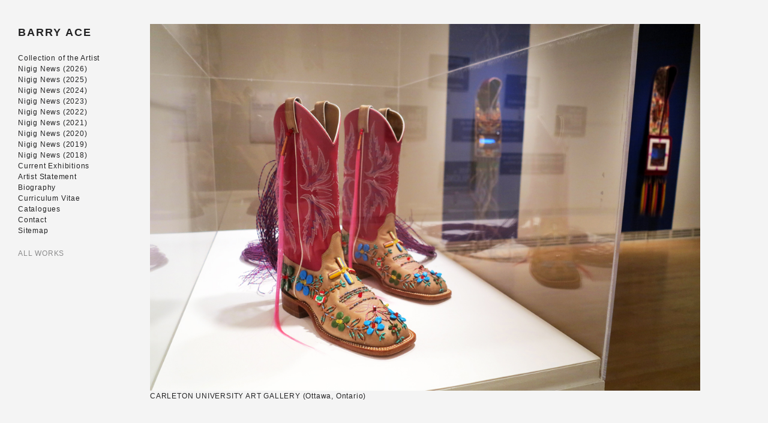

--- FILE ---
content_type: text/html; charset=UTF-8
request_url: http://www.barryacearts.com/tag/transphobia/
body_size: 40762
content:
<!DOCTYPE html>
<!--[if IE 7]>
<html class="ie ie7" lang="en-US">
<![endif]-->
<!--[if IE 8]>
<html class="ie ie8" lang="en-US">
<![endif]-->
<!--[if !(IE 7) | !(IE 8) ]><!-->
<html lang="en-US">
<!--<![endif]-->
<head>
	<meta charset="UTF-8">
	<meta name="viewport" content="width=device-width">
	<title>transphobia • BARRY ACE</title>
	<link rel="profile" href="http://gmpg.org/xfn/11">
	<link rel="pingback" href="http://www.barryacearts.com/xmlrpc.php">
	<link rel="shortcut icon" href="http://www.barryacearts.com/wp-content/themes/expositio_child/favicon.png" />
	<!--[if lt IE 9]>
	<script src="http://www.barryacearts.com/wp-content/themes/expositio/js/html5.js"></script>
	<![endif]-->
	<meta name='robots' content='max-image-preview:large' />

            <script data-no-defer="1" data-ezscrex="false" data-cfasync="false" data-pagespeed-no-defer data-cookieconsent="ignore">
                var ctPublicFunctions = {"_ajax_nonce":"9df2e59ce5","_rest_nonce":"cf5d659b62","_ajax_url":"\/wp-admin\/admin-ajax.php","_rest_url":"http:\/\/www.barryacearts.com\/wp-json\/","data__cookies_type":"none","data__ajax_type":"rest","data__bot_detector_enabled":"1","data__frontend_data_log_enabled":1,"cookiePrefix":"","wprocket_detected":false,"host_url":"www.barryacearts.com","text__ee_click_to_select":"Click to select the whole data","text__ee_original_email":"The complete one is","text__ee_got_it":"Got it","text__ee_blocked":"Blocked","text__ee_cannot_connect":"Cannot connect","text__ee_cannot_decode":"Can not decode email. Unknown reason","text__ee_email_decoder":"CleanTalk email decoder","text__ee_wait_for_decoding":"The magic is on the way!","text__ee_decoding_process":"Please wait a few seconds while we decode the contact data."}
            </script>
        
            <script data-no-defer="1" data-ezscrex="false" data-cfasync="false" data-pagespeed-no-defer data-cookieconsent="ignore">
                var ctPublic = {"_ajax_nonce":"9df2e59ce5","settings__forms__check_internal":"0","settings__forms__check_external":"0","settings__forms__force_protection":0,"settings__forms__search_test":"1","settings__forms__wc_add_to_cart":"0","settings__data__bot_detector_enabled":"1","settings__sfw__anti_crawler":"1","blog_home":"http:\/\/www.barryacearts.com\/","pixel__setting":"3","pixel__enabled":false,"pixel__url":null,"data__email_check_before_post":"1","data__email_check_exist_post":"0","data__cookies_type":"none","data__key_is_ok":true,"data__visible_fields_required":true,"wl_brandname":"Anti-Spam by CleanTalk","wl_brandname_short":"CleanTalk","ct_checkjs_key":"7193552eb06e00be60cc4902f9a1422e52afa0362b977a6ac3b32ad069de4b20","emailEncoderPassKey":"c034d0f7640cd605bc9e31d2c79aa284","bot_detector_forms_excluded":"W10=","advancedCacheExists":false,"varnishCacheExists":false,"wc_ajax_add_to_cart":false}
            </script>
        <link rel='dns-prefetch' href='//fd.cleantalk.org' />
<link rel='dns-prefetch' href='//fonts.googleapis.com' />
<link rel="alternate" type="application/rss+xml" title="BARRY ACE &raquo; Feed" href="http://www.barryacearts.com/feed/" />
<link rel="alternate" type="application/rss+xml" title="BARRY ACE &raquo; Comments Feed" href="http://www.barryacearts.com/comments/feed/" />
<link rel="alternate" type="application/rss+xml" title="BARRY ACE &raquo; transphobia Tag Feed" href="http://www.barryacearts.com/tag/transphobia/feed/" />
<style id='wp-img-auto-sizes-contain-inline-css' type='text/css'>
img:is([sizes=auto i],[sizes^="auto," i]){contain-intrinsic-size:3000px 1500px}
/*# sourceURL=wp-img-auto-sizes-contain-inline-css */
</style>
<style id='wp-emoji-styles-inline-css' type='text/css'>

	img.wp-smiley, img.emoji {
		display: inline !important;
		border: none !important;
		box-shadow: none !important;
		height: 1em !important;
		width: 1em !important;
		margin: 0 0.07em !important;
		vertical-align: -0.1em !important;
		background: none !important;
		padding: 0 !important;
	}
/*# sourceURL=wp-emoji-styles-inline-css */
</style>
<style id='wp-block-library-inline-css' type='text/css'>
:root{--wp-block-synced-color:#7a00df;--wp-block-synced-color--rgb:122,0,223;--wp-bound-block-color:var(--wp-block-synced-color);--wp-editor-canvas-background:#ddd;--wp-admin-theme-color:#007cba;--wp-admin-theme-color--rgb:0,124,186;--wp-admin-theme-color-darker-10:#006ba1;--wp-admin-theme-color-darker-10--rgb:0,107,160.5;--wp-admin-theme-color-darker-20:#005a87;--wp-admin-theme-color-darker-20--rgb:0,90,135;--wp-admin-border-width-focus:2px}@media (min-resolution:192dpi){:root{--wp-admin-border-width-focus:1.5px}}.wp-element-button{cursor:pointer}:root .has-very-light-gray-background-color{background-color:#eee}:root .has-very-dark-gray-background-color{background-color:#313131}:root .has-very-light-gray-color{color:#eee}:root .has-very-dark-gray-color{color:#313131}:root .has-vivid-green-cyan-to-vivid-cyan-blue-gradient-background{background:linear-gradient(135deg,#00d084,#0693e3)}:root .has-purple-crush-gradient-background{background:linear-gradient(135deg,#34e2e4,#4721fb 50%,#ab1dfe)}:root .has-hazy-dawn-gradient-background{background:linear-gradient(135deg,#faaca8,#dad0ec)}:root .has-subdued-olive-gradient-background{background:linear-gradient(135deg,#fafae1,#67a671)}:root .has-atomic-cream-gradient-background{background:linear-gradient(135deg,#fdd79a,#004a59)}:root .has-nightshade-gradient-background{background:linear-gradient(135deg,#330968,#31cdcf)}:root .has-midnight-gradient-background{background:linear-gradient(135deg,#020381,#2874fc)}:root{--wp--preset--font-size--normal:16px;--wp--preset--font-size--huge:42px}.has-regular-font-size{font-size:1em}.has-larger-font-size{font-size:2.625em}.has-normal-font-size{font-size:var(--wp--preset--font-size--normal)}.has-huge-font-size{font-size:var(--wp--preset--font-size--huge)}.has-text-align-center{text-align:center}.has-text-align-left{text-align:left}.has-text-align-right{text-align:right}.has-fit-text{white-space:nowrap!important}#end-resizable-editor-section{display:none}.aligncenter{clear:both}.items-justified-left{justify-content:flex-start}.items-justified-center{justify-content:center}.items-justified-right{justify-content:flex-end}.items-justified-space-between{justify-content:space-between}.screen-reader-text{border:0;clip-path:inset(50%);height:1px;margin:-1px;overflow:hidden;padding:0;position:absolute;width:1px;word-wrap:normal!important}.screen-reader-text:focus{background-color:#ddd;clip-path:none;color:#444;display:block;font-size:1em;height:auto;left:5px;line-height:normal;padding:15px 23px 14px;text-decoration:none;top:5px;width:auto;z-index:100000}html :where(.has-border-color){border-style:solid}html :where([style*=border-top-color]){border-top-style:solid}html :where([style*=border-right-color]){border-right-style:solid}html :where([style*=border-bottom-color]){border-bottom-style:solid}html :where([style*=border-left-color]){border-left-style:solid}html :where([style*=border-width]){border-style:solid}html :where([style*=border-top-width]){border-top-style:solid}html :where([style*=border-right-width]){border-right-style:solid}html :where([style*=border-bottom-width]){border-bottom-style:solid}html :where([style*=border-left-width]){border-left-style:solid}html :where(img[class*=wp-image-]){height:auto;max-width:100%}:where(figure){margin:0 0 1em}html :where(.is-position-sticky){--wp-admin--admin-bar--position-offset:var(--wp-admin--admin-bar--height,0px)}@media screen and (max-width:600px){html :where(.is-position-sticky){--wp-admin--admin-bar--position-offset:0px}}

/*# sourceURL=wp-block-library-inline-css */
</style><style id='global-styles-inline-css' type='text/css'>
:root{--wp--preset--aspect-ratio--square: 1;--wp--preset--aspect-ratio--4-3: 4/3;--wp--preset--aspect-ratio--3-4: 3/4;--wp--preset--aspect-ratio--3-2: 3/2;--wp--preset--aspect-ratio--2-3: 2/3;--wp--preset--aspect-ratio--16-9: 16/9;--wp--preset--aspect-ratio--9-16: 9/16;--wp--preset--color--black: #000000;--wp--preset--color--cyan-bluish-gray: #abb8c3;--wp--preset--color--white: #ffffff;--wp--preset--color--pale-pink: #f78da7;--wp--preset--color--vivid-red: #cf2e2e;--wp--preset--color--luminous-vivid-orange: #ff6900;--wp--preset--color--luminous-vivid-amber: #fcb900;--wp--preset--color--light-green-cyan: #7bdcb5;--wp--preset--color--vivid-green-cyan: #00d084;--wp--preset--color--pale-cyan-blue: #8ed1fc;--wp--preset--color--vivid-cyan-blue: #0693e3;--wp--preset--color--vivid-purple: #9b51e0;--wp--preset--gradient--vivid-cyan-blue-to-vivid-purple: linear-gradient(135deg,rgb(6,147,227) 0%,rgb(155,81,224) 100%);--wp--preset--gradient--light-green-cyan-to-vivid-green-cyan: linear-gradient(135deg,rgb(122,220,180) 0%,rgb(0,208,130) 100%);--wp--preset--gradient--luminous-vivid-amber-to-luminous-vivid-orange: linear-gradient(135deg,rgb(252,185,0) 0%,rgb(255,105,0) 100%);--wp--preset--gradient--luminous-vivid-orange-to-vivid-red: linear-gradient(135deg,rgb(255,105,0) 0%,rgb(207,46,46) 100%);--wp--preset--gradient--very-light-gray-to-cyan-bluish-gray: linear-gradient(135deg,rgb(238,238,238) 0%,rgb(169,184,195) 100%);--wp--preset--gradient--cool-to-warm-spectrum: linear-gradient(135deg,rgb(74,234,220) 0%,rgb(151,120,209) 20%,rgb(207,42,186) 40%,rgb(238,44,130) 60%,rgb(251,105,98) 80%,rgb(254,248,76) 100%);--wp--preset--gradient--blush-light-purple: linear-gradient(135deg,rgb(255,206,236) 0%,rgb(152,150,240) 100%);--wp--preset--gradient--blush-bordeaux: linear-gradient(135deg,rgb(254,205,165) 0%,rgb(254,45,45) 50%,rgb(107,0,62) 100%);--wp--preset--gradient--luminous-dusk: linear-gradient(135deg,rgb(255,203,112) 0%,rgb(199,81,192) 50%,rgb(65,88,208) 100%);--wp--preset--gradient--pale-ocean: linear-gradient(135deg,rgb(255,245,203) 0%,rgb(182,227,212) 50%,rgb(51,167,181) 100%);--wp--preset--gradient--electric-grass: linear-gradient(135deg,rgb(202,248,128) 0%,rgb(113,206,126) 100%);--wp--preset--gradient--midnight: linear-gradient(135deg,rgb(2,3,129) 0%,rgb(40,116,252) 100%);--wp--preset--font-size--small: 13px;--wp--preset--font-size--medium: 20px;--wp--preset--font-size--large: 36px;--wp--preset--font-size--x-large: 42px;--wp--preset--spacing--20: 0.44rem;--wp--preset--spacing--30: 0.67rem;--wp--preset--spacing--40: 1rem;--wp--preset--spacing--50: 1.5rem;--wp--preset--spacing--60: 2.25rem;--wp--preset--spacing--70: 3.38rem;--wp--preset--spacing--80: 5.06rem;--wp--preset--shadow--natural: 6px 6px 9px rgba(0, 0, 0, 0.2);--wp--preset--shadow--deep: 12px 12px 50px rgba(0, 0, 0, 0.4);--wp--preset--shadow--sharp: 6px 6px 0px rgba(0, 0, 0, 0.2);--wp--preset--shadow--outlined: 6px 6px 0px -3px rgb(255, 255, 255), 6px 6px rgb(0, 0, 0);--wp--preset--shadow--crisp: 6px 6px 0px rgb(0, 0, 0);}:where(.is-layout-flex){gap: 0.5em;}:where(.is-layout-grid){gap: 0.5em;}body .is-layout-flex{display: flex;}.is-layout-flex{flex-wrap: wrap;align-items: center;}.is-layout-flex > :is(*, div){margin: 0;}body .is-layout-grid{display: grid;}.is-layout-grid > :is(*, div){margin: 0;}:where(.wp-block-columns.is-layout-flex){gap: 2em;}:where(.wp-block-columns.is-layout-grid){gap: 2em;}:where(.wp-block-post-template.is-layout-flex){gap: 1.25em;}:where(.wp-block-post-template.is-layout-grid){gap: 1.25em;}.has-black-color{color: var(--wp--preset--color--black) !important;}.has-cyan-bluish-gray-color{color: var(--wp--preset--color--cyan-bluish-gray) !important;}.has-white-color{color: var(--wp--preset--color--white) !important;}.has-pale-pink-color{color: var(--wp--preset--color--pale-pink) !important;}.has-vivid-red-color{color: var(--wp--preset--color--vivid-red) !important;}.has-luminous-vivid-orange-color{color: var(--wp--preset--color--luminous-vivid-orange) !important;}.has-luminous-vivid-amber-color{color: var(--wp--preset--color--luminous-vivid-amber) !important;}.has-light-green-cyan-color{color: var(--wp--preset--color--light-green-cyan) !important;}.has-vivid-green-cyan-color{color: var(--wp--preset--color--vivid-green-cyan) !important;}.has-pale-cyan-blue-color{color: var(--wp--preset--color--pale-cyan-blue) !important;}.has-vivid-cyan-blue-color{color: var(--wp--preset--color--vivid-cyan-blue) !important;}.has-vivid-purple-color{color: var(--wp--preset--color--vivid-purple) !important;}.has-black-background-color{background-color: var(--wp--preset--color--black) !important;}.has-cyan-bluish-gray-background-color{background-color: var(--wp--preset--color--cyan-bluish-gray) !important;}.has-white-background-color{background-color: var(--wp--preset--color--white) !important;}.has-pale-pink-background-color{background-color: var(--wp--preset--color--pale-pink) !important;}.has-vivid-red-background-color{background-color: var(--wp--preset--color--vivid-red) !important;}.has-luminous-vivid-orange-background-color{background-color: var(--wp--preset--color--luminous-vivid-orange) !important;}.has-luminous-vivid-amber-background-color{background-color: var(--wp--preset--color--luminous-vivid-amber) !important;}.has-light-green-cyan-background-color{background-color: var(--wp--preset--color--light-green-cyan) !important;}.has-vivid-green-cyan-background-color{background-color: var(--wp--preset--color--vivid-green-cyan) !important;}.has-pale-cyan-blue-background-color{background-color: var(--wp--preset--color--pale-cyan-blue) !important;}.has-vivid-cyan-blue-background-color{background-color: var(--wp--preset--color--vivid-cyan-blue) !important;}.has-vivid-purple-background-color{background-color: var(--wp--preset--color--vivid-purple) !important;}.has-black-border-color{border-color: var(--wp--preset--color--black) !important;}.has-cyan-bluish-gray-border-color{border-color: var(--wp--preset--color--cyan-bluish-gray) !important;}.has-white-border-color{border-color: var(--wp--preset--color--white) !important;}.has-pale-pink-border-color{border-color: var(--wp--preset--color--pale-pink) !important;}.has-vivid-red-border-color{border-color: var(--wp--preset--color--vivid-red) !important;}.has-luminous-vivid-orange-border-color{border-color: var(--wp--preset--color--luminous-vivid-orange) !important;}.has-luminous-vivid-amber-border-color{border-color: var(--wp--preset--color--luminous-vivid-amber) !important;}.has-light-green-cyan-border-color{border-color: var(--wp--preset--color--light-green-cyan) !important;}.has-vivid-green-cyan-border-color{border-color: var(--wp--preset--color--vivid-green-cyan) !important;}.has-pale-cyan-blue-border-color{border-color: var(--wp--preset--color--pale-cyan-blue) !important;}.has-vivid-cyan-blue-border-color{border-color: var(--wp--preset--color--vivid-cyan-blue) !important;}.has-vivid-purple-border-color{border-color: var(--wp--preset--color--vivid-purple) !important;}.has-vivid-cyan-blue-to-vivid-purple-gradient-background{background: var(--wp--preset--gradient--vivid-cyan-blue-to-vivid-purple) !important;}.has-light-green-cyan-to-vivid-green-cyan-gradient-background{background: var(--wp--preset--gradient--light-green-cyan-to-vivid-green-cyan) !important;}.has-luminous-vivid-amber-to-luminous-vivid-orange-gradient-background{background: var(--wp--preset--gradient--luminous-vivid-amber-to-luminous-vivid-orange) !important;}.has-luminous-vivid-orange-to-vivid-red-gradient-background{background: var(--wp--preset--gradient--luminous-vivid-orange-to-vivid-red) !important;}.has-very-light-gray-to-cyan-bluish-gray-gradient-background{background: var(--wp--preset--gradient--very-light-gray-to-cyan-bluish-gray) !important;}.has-cool-to-warm-spectrum-gradient-background{background: var(--wp--preset--gradient--cool-to-warm-spectrum) !important;}.has-blush-light-purple-gradient-background{background: var(--wp--preset--gradient--blush-light-purple) !important;}.has-blush-bordeaux-gradient-background{background: var(--wp--preset--gradient--blush-bordeaux) !important;}.has-luminous-dusk-gradient-background{background: var(--wp--preset--gradient--luminous-dusk) !important;}.has-pale-ocean-gradient-background{background: var(--wp--preset--gradient--pale-ocean) !important;}.has-electric-grass-gradient-background{background: var(--wp--preset--gradient--electric-grass) !important;}.has-midnight-gradient-background{background: var(--wp--preset--gradient--midnight) !important;}.has-small-font-size{font-size: var(--wp--preset--font-size--small) !important;}.has-medium-font-size{font-size: var(--wp--preset--font-size--medium) !important;}.has-large-font-size{font-size: var(--wp--preset--font-size--large) !important;}.has-x-large-font-size{font-size: var(--wp--preset--font-size--x-large) !important;}
/*# sourceURL=global-styles-inline-css */
</style>

<style id='classic-theme-styles-inline-css' type='text/css'>
/*! This file is auto-generated */
.wp-block-button__link{color:#fff;background-color:#32373c;border-radius:9999px;box-shadow:none;text-decoration:none;padding:calc(.667em + 2px) calc(1.333em + 2px);font-size:1.125em}.wp-block-file__button{background:#32373c;color:#fff;text-decoration:none}
/*# sourceURL=/wp-includes/css/classic-themes.min.css */
</style>
<link rel='stylesheet' id='cleantalk-public-css-css' href='http://www.barryacearts.com/wp-content/plugins/cleantalk-spam-protect/css/cleantalk-public.min.css?ver=6.70.1_1766174314' type='text/css' media='all' />
<link rel='stylesheet' id='cleantalk-email-decoder-css-css' href='http://www.barryacearts.com/wp-content/plugins/cleantalk-spam-protect/css/cleantalk-email-decoder.min.css?ver=6.70.1_1766174314' type='text/css' media='all' />
<link rel='stylesheet' id='responsive-lightbox-swipebox-css' href='http://www.barryacearts.com/wp-content/plugins/responsive-lightbox/assets/swipebox/swipebox.min.css?ver=1.5.2' type='text/css' media='all' />
<link rel='stylesheet' id='expositio-font-css' href='//fonts.googleapis.com/css?family=Lusitana%3A400%2C700' type='text/css' media='all' />
<link rel='stylesheet' id='expositio-style-css' href='http://www.barryacearts.com/wp-content/themes/expositio_child/style.css?ver=3af24370d1007d7b8f46c3755b9e959d' type='text/css' media='all' />
<script type="text/javascript" src="http://www.barryacearts.com/wp-content/plugins/cleantalk-spam-protect/js/apbct-public-bundle.min.js?ver=6.70.1_1766174319" id="apbct-public-bundle.min-js-js"></script>
<script type="text/javascript" src="https://fd.cleantalk.org/ct-bot-detector-wrapper.js?ver=6.70.1" id="ct_bot_detector-js" defer="defer" data-wp-strategy="defer"></script>
<script type="text/javascript" src="http://www.barryacearts.com/wp-includes/js/jquery/jquery.min.js?ver=3.7.1" id="jquery-core-js"></script>
<script type="text/javascript" src="http://www.barryacearts.com/wp-includes/js/jquery/jquery-migrate.min.js?ver=3.4.1" id="jquery-migrate-js"></script>
<script type="text/javascript" src="http://www.barryacearts.com/wp-content/plugins/responsive-lightbox/assets/dompurify/purify.min.js?ver=3.1.7" id="dompurify-js"></script>
<script type="text/javascript" id="responsive-lightbox-sanitizer-js-before">
/* <![CDATA[ */
window.RLG = window.RLG || {}; window.RLG.sanitizeAllowedHosts = ["youtube.com","www.youtube.com","youtu.be","vimeo.com","player.vimeo.com"];
//# sourceURL=responsive-lightbox-sanitizer-js-before
/* ]]> */
</script>
<script type="text/javascript" src="http://www.barryacearts.com/wp-content/plugins/responsive-lightbox/js/sanitizer.js?ver=2.6.0" id="responsive-lightbox-sanitizer-js"></script>
<script type="text/javascript" src="http://www.barryacearts.com/wp-content/plugins/responsive-lightbox/assets/swipebox/jquery.swipebox.min.js?ver=1.5.2" id="responsive-lightbox-swipebox-js"></script>
<script type="text/javascript" src="http://www.barryacearts.com/wp-includes/js/underscore.min.js?ver=1.13.7" id="underscore-js"></script>
<script type="text/javascript" src="http://www.barryacearts.com/wp-content/plugins/responsive-lightbox/assets/infinitescroll/infinite-scroll.pkgd.min.js?ver=4.0.1" id="responsive-lightbox-infinite-scroll-js"></script>
<script type="text/javascript" id="responsive-lightbox-js-before">
/* <![CDATA[ */
var rlArgs = {"script":"swipebox","selector":"lightbox","customEvents":"","activeGalleries":true,"animation":true,"hideCloseButtonOnMobile":false,"removeBarsOnMobile":false,"hideBars":true,"hideBarsDelay":5000,"videoMaxWidth":1080,"useSVG":true,"loopAtEnd":false,"woocommerce_gallery":false,"ajaxurl":"http:\/\/www.barryacearts.com\/wp-admin\/admin-ajax.php","nonce":"09f81e372f","preview":false,"postId":7448,"scriptExtension":false};

//# sourceURL=responsive-lightbox-js-before
/* ]]> */
</script>
<script type="text/javascript" src="http://www.barryacearts.com/wp-content/plugins/responsive-lightbox/js/front.js?ver=2.6.0" id="responsive-lightbox-js"></script>
<link rel="https://api.w.org/" href="http://www.barryacearts.com/wp-json/" /><link rel="alternate" title="JSON" type="application/json" href="http://www.barryacearts.com/wp-json/wp/v2/tags/444" /><link rel="EditURI" type="application/rsd+xml" title="RSD" href="http://www.barryacearts.com/xmlrpc.php?rsd" />

<script type="text/javascript">
(function(url){
	if(/(?:Chrome\/26\.0\.1410\.63 Safari\/537\.31|WordfenceTestMonBot)/.test(navigator.userAgent)){ return; }
	var addEvent = function(evt, handler) {
		if (window.addEventListener) {
			document.addEventListener(evt, handler, false);
		} else if (window.attachEvent) {
			document.attachEvent('on' + evt, handler);
		}
	};
	var removeEvent = function(evt, handler) {
		if (window.removeEventListener) {
			document.removeEventListener(evt, handler, false);
		} else if (window.detachEvent) {
			document.detachEvent('on' + evt, handler);
		}
	};
	var evts = 'contextmenu dblclick drag dragend dragenter dragleave dragover dragstart drop keydown keypress keyup mousedown mousemove mouseout mouseover mouseup mousewheel scroll'.split(' ');
	var logHuman = function() {
		if (window.wfLogHumanRan) { return; }
		window.wfLogHumanRan = true;
		var wfscr = document.createElement('script');
		wfscr.type = 'text/javascript';
		wfscr.async = true;
		wfscr.src = url + '&r=' + Math.random();
		(document.getElementsByTagName('head')[0]||document.getElementsByTagName('body')[0]).appendChild(wfscr);
		for (var i = 0; i < evts.length; i++) {
			removeEvent(evts[i], logHuman);
		}
	};
	for (var i = 0; i < evts.length; i++) {
		addEvent(evts[i], logHuman);
	}
})('//www.barryacearts.com/?wordfence_lh=1&hid=8EA3BB2261DF8C24C2787C0A20BF2D60');
</script><!-- Analytics by WP Statistics - https://wp-statistics.com -->
		<style type="text/css" id="wp-custom-css">
			.blog div.post-1607 { 
	display: none;
}

.site-header {
   background: #f4f4f4;
}

div#wrapper {
   background: #f4f4f4;
}

div.site-info {
   background: #f4f4f4;
}

div.copyright {
   background: #f4f4f4;
}

div.entry-content {
   background: #f4f4f4;
}

html {
   background: #f4f4f4;
}

.post-573 h1.entry-title {
		display:none;
}

.post-573 header.entry-header {
		display:none;
}

.post-573 img.alignnone.size-full.wp-image-492 p {
   width: 950px;
   height: 633px;
}

.post-573 p {
   width: 950px;
   height: 633px;
}

.post-573 .main-content {
	width:950px;
}

.post-573 img p {
    max-width: 100%;
}


/* Search CSS by Leah Snyder 240515 */

input.search-field {
    font-family: "Arial", "Helvetica", "sans-serif";
    font-size: 10px;
    font-style: normal;
    font-weight: normal;
    letter-spacing: 2px;
    line-height: 1.6em;
}

input.search-submit {
    font-family: "Arial", "Helvetica", "sans-serif";
    font-size: 10px;
    font-style: normal;
    font-weight: normal;
    letter-spacing: 2px;
    line-height: 1.6em;
		padding-top: 2px;
}

input[type="submit"] {
    background-color: #222223;
    border: 0;
    border-radius: 2px;
    color: white;
    padding: 5px 20px;
    padding: 0.5rem 5.1rem;
    margin-bottom: 3px;
    margin-bottom: 0.3rem;
    vertical-align: bottom;
}

form.search-form {
    padding-top: 30px;
}
		</style>
		</head>

<body class="archive tag tag-transphobia tag-444 wp-theme-expositio wp-child-theme-expositio_child home">
	<div id="wrapper">
		<div id="page" class="hfeed site">
			<header id="masthead" class="site-header" role="banner">
				<h1 class="site-title"><a href="http://www.barryacearts.com/" rel="home">BARRY ACE</a></h1>
				<h1 class="menu-toggle">m</h1>
				<nav id="primary-navigation" class="site-navigation primary-navigation" role="navigation">
					<a class="screen-reader-text skip-link" href="#content">Skip to content</a>
					<span id="navigation-close">&#10005;</span>
					<div id="top-main-menu" class="menu-main-navigation-container"><ul id="menu-main-navigation" class="nav-menu"><li id="menu-item-9744" class="menu-item menu-item-type-post_type menu-item-object-page menu-item-9744"><a href="http://www.barryacearts.com/works-available-for-purchase/">Collection of the Artist</a></li>
<li id="menu-item-14204" class="menu-item menu-item-type-taxonomy menu-item-object-category menu-item-14204"><a href="http://www.barryacearts.com/category/news-2026/">Nigig News (2026)</a></li>
<li id="menu-item-13412" class="menu-item menu-item-type-taxonomy menu-item-object-category menu-item-13412"><a href="http://www.barryacearts.com/category/news-2025/">Nigig News (2025)</a></li>
<li id="menu-item-12187" class="menu-item menu-item-type-taxonomy menu-item-object-category menu-item-12187"><a href="http://www.barryacearts.com/category/news-2024/">Nigig News (2024)</a></li>
<li id="menu-item-10638" class="menu-item menu-item-type-taxonomy menu-item-object-category menu-item-10638"><a href="http://www.barryacearts.com/category/news-2023/">Nigig News (2023)</a></li>
<li id="menu-item-8707" class="menu-item menu-item-type-taxonomy menu-item-object-category menu-item-8707"><a href="http://www.barryacearts.com/category/news-2022/">Nigig News (2022)</a></li>
<li id="menu-item-7537" class="menu-item menu-item-type-taxonomy menu-item-object-category menu-item-7537"><a href="http://www.barryacearts.com/category/news-2021/">Nigig News (2021)</a></li>
<li id="menu-item-4706" class="menu-item menu-item-type-taxonomy menu-item-object-category menu-item-4706"><a href="http://www.barryacearts.com/category/news-2020/">Nigig News (2020)</a></li>
<li id="menu-item-7480" class="menu-item menu-item-type-taxonomy menu-item-object-category menu-item-7480"><a href="http://www.barryacearts.com/category/news-2019/">Nigig News (2019)</a></li>
<li id="menu-item-3600" class="menu-item menu-item-type-taxonomy menu-item-object-category menu-item-3600"><a href="http://www.barryacearts.com/category/news-2018/">Nigig News (2018)</a></li>
<li id="menu-item-941" class="menu-item menu-item-type-post_type menu-item-object-page menu-item-941"><a href="http://www.barryacearts.com/current-exhibitions/">Current Exhibitions</a></li>
<li id="menu-item-47" class="menu-item menu-item-type-post_type menu-item-object-page menu-item-47"><a href="http://www.barryacearts.com/artist-statement/">Artist Statement</a></li>
<li id="menu-item-46" class="menu-item menu-item-type-post_type menu-item-object-page menu-item-46"><a href="http://www.barryacearts.com/bio-2/">Biography</a></li>
<li id="menu-item-45" class="menu-item menu-item-type-post_type menu-item-object-page menu-item-45"><a href="http://www.barryacearts.com/curriculum-vitae/">Curriculum Vitae</a></li>
<li id="menu-item-43" class="menu-item menu-item-type-post_type menu-item-object-page menu-item-43"><a href="http://www.barryacearts.com/catalogues-2/">Catalogues</a></li>
<li id="menu-item-44" class="menu-item menu-item-type-post_type menu-item-object-page menu-item-44"><a href="http://www.barryacearts.com/contact-2/">Contact</a></li>
<li id="menu-item-2756" class="menu-item menu-item-type-post_type menu-item-object-page menu-item-2756"><a href="http://www.barryacearts.com/sitemap/">Sitemap</a></li>
</ul></div>					<div id="top-right-menu" class="menu-projects-categories-container"><ul id="menu-projects-categories" class="nav-menu"><li id="menu-item-633" class="menu-item menu-item-type-taxonomy menu-item-object-category menu-item-633"><a href="http://www.barryacearts.com/category/assemblages/">ALL WORKS</a></li>
<li id="menu-item-6427" class="menu-item menu-item-type-taxonomy menu-item-object-category menu-item-6427"><a href="http://www.barryacearts.com/category/covid-2020/">COVID-19 SUITE</a></li>
<li id="menu-item-1650" class="menu-item menu-item-type-taxonomy menu-item-object-category menu-item-1650"><a href="http://www.barryacearts.com/category/installations/">INSTALLATIONS</a></li>
<li id="menu-item-3048" class="menu-item menu-item-type-taxonomy menu-item-object-category menu-item-3048"><a href="http://www.barryacearts.com/category/residencies/">RESIDENCIES</a></li>
<li id="menu-item-2457" class="menu-item menu-item-type-taxonomy menu-item-object-category menu-item-2457"><a href="http://www.barryacearts.com/category/performance/">PERFORMANCE</a></li>
<li id="menu-item-634" class="menu-item menu-item-type-taxonomy menu-item-object-category menu-item-634"><a href="http://www.barryacearts.com/category/beadwork/">BEADWORK</a></li>
<li id="menu-item-1735" class="menu-item menu-item-type-post_type menu-item-object-post menu-item-1735"><a href="http://www.barryacearts.com/digital/digital-prints/">DIGITAL PRINTS</a></li>
<li id="menu-item-14205" class="menu-item menu-item-type-taxonomy menu-item-object-category menu-item-14205"><a href="http://www.barryacearts.com/category/exhibitions-2026/">EXHIBITIONS 2026</a></li>
<li id="menu-item-13411" class="menu-item menu-item-type-taxonomy menu-item-object-category menu-item-13411"><a href="http://www.barryacearts.com/category/exhibitions-2025/">EXHIBITIONS 2025</a></li>
<li id="menu-item-12192" class="menu-item menu-item-type-taxonomy menu-item-object-category menu-item-12192"><a href="http://www.barryacearts.com/category/exhibitions-2024/">EXHIBITIONS 2024</a></li>
<li id="menu-item-10644" class="menu-item menu-item-type-taxonomy menu-item-object-category menu-item-10644"><a href="http://www.barryacearts.com/category/exhibitions-2023/">EXHIBITIONS 2023</a></li>
<li id="menu-item-8711" class="menu-item menu-item-type-taxonomy menu-item-object-category menu-item-8711"><a href="http://www.barryacearts.com/category/exhibitions-2022/">EXHIBITIONS 2022</a></li>
<li id="menu-item-7535" class="menu-item menu-item-type-taxonomy menu-item-object-category menu-item-7535"><a href="http://www.barryacearts.com/category/exhibitions-2021/">EXHIBITIONS 2021</a></li>
<li id="menu-item-4704" class="menu-item menu-item-type-taxonomy menu-item-object-category menu-item-4704"><a href="http://www.barryacearts.com/category/exhibitions-2020/">EXHIBITIONS 2020</a></li>
<li id="menu-item-3240" class="menu-item menu-item-type-taxonomy menu-item-object-category menu-item-3240"><a href="http://www.barryacearts.com/category/exhibitions-2019/">EXHIBITIONS 2019</a></li>
<li id="menu-item-2101" class="menu-item menu-item-type-taxonomy menu-item-object-category menu-item-2101"><a href="http://www.barryacearts.com/category/exhibitions-2018/">EXHIBITIONS 2018</a></li>
<li id="menu-item-1322" class="menu-item menu-item-type-taxonomy menu-item-object-category menu-item-1322"><a href="http://www.barryacearts.com/category/exhibitions-2017/">EXHIBITIONS 2017</a></li>
<li id="menu-item-1321" class="menu-item menu-item-type-taxonomy menu-item-object-category menu-item-1321"><a href="http://www.barryacearts.com/category/exhibitions-2016/">EXHIBITIONS 2016</a></li>
<li id="menu-item-1320" class="menu-item menu-item-type-taxonomy menu-item-object-category menu-item-1320"><a href="http://www.barryacearts.com/category/exhibitions-2015/">EXHIBITIONS 2015</a></li>
<li id="menu-item-1067" class="menu-item menu-item-type-taxonomy menu-item-object-category menu-item-1067"><a href="http://www.barryacearts.com/category/early-exhibitions/">EARLY EXHIBITIONS</a></li>
<li id="menu-item-2875" class="menu-item menu-item-type-taxonomy menu-item-object-category menu-item-2875"><a href="http://www.barryacearts.com/category/007-collective/">OO7 COLLECTIVE</a></li>
</ul></div>					<!-- nav-search -->
				<div class="nav-search">
					<form apbct-form-sign="native_search" role="search" method="get" class="search-form" action="http://www.barryacearts.com/">
				<label>
					<span class="screen-reader-text">Search for:</span>
					<input type="search" class="search-field" placeholder="Search &hellip;" value="" name="s" />
				</label>
				<input type="submit" class="search-submit" value="Search" />
			<input
                    class="apbct_special_field apbct_email_id__search_form"
                    name="apbct__email_id__search_form"
                    aria-label="apbct__label_id__search_form"
                    type="text" size="30" maxlength="200" autocomplete="off"
                    value=""
                /><input
                   id="apbct_submit_id__search_form" 
                   class="apbct_special_field apbct__email_id__search_form"
                   name="apbct__label_id__search_form"
                   aria-label="apbct_submit_name__search_form"
                   type="submit"
                   size="30"
                   maxlength="200"
                   value="20"
               /></form>				</div><!-- nav-search -->
				</nav>
				<footer id="colophon" class="site-footer" role="contentinfo">
					<div class="site-info">
						<a href="http://thelproject.ca">The L. Project</a> with <a href="http://wpshower.com/themes/expositio">Expositio</a>					</div><!-- .site-info -->
					<div class="copyright">&#169; 2026 Barry Ace. All Rights Reserved.</div>
				</footer><!-- #colophon -->
			</header><!-- #masthead -->
			<div id="header-helper"></div>

			<div id="main" class="site-main">
<div id="main-content" class="main-content">
	<!--

	--><div id="post-7448" class="post-7448 post type-post status-publish format-standard has-post-thumbnail hentry category-exhibitions-2020 category-exhibitions-2021 category-news-2021 tag-anishinaabe tag-anishinaabe-art tag-barry-ace tag-barry-ace-artist tag-bipoc-art tag-contemporary-canadian-indigenous-art tag-contemporary-indigenous-art tag-electronic-components tag-hiv-aids tag-homophobia tag-ibpoc-art tag-indigenous tag-indigenous-art tag-queer-art tag-queerness tag-transphobia">
		<a class="image_link" href="http://www.barryacearts.com/exhibitions-2020/to-be-continued-troubling-the-queer-archive/">
			<img src="http://www.barryacearts.com/wp-content/uploads/2020/09/IMG_6402_barry-acesm_cuag_201008_by-leah-snyder.jpg" width="1125" height="751" alt="" />		</a>
				<div>
			<a href="http://www.barryacearts.com/exhibitions-2020/to-be-continued-troubling-the-queer-archive/">CARLETON UNIVERSITY ART GALLERY (Ottawa, Ontario)</a>
		</div>
			</div><!--

	--></div><!-- #main-content -->


			</div><!-- #main -->
		</div><!-- #page -->
	</div><!-- #wrapper -->

	<span id="infinite-loader">
		<span></span>
		<span></span>
		<span></span>
	</span>

	<script>				
                    document.addEventListener('DOMContentLoaded', function () {
                        setTimeout(function(){
                            if( document.querySelectorAll('[name^=ct_checkjs]').length > 0 ) {
                                if (typeof apbct_public_sendREST === 'function' && typeof apbct_js_keys__set_input_value === 'function') {
                                    apbct_public_sendREST(
                                    'js_keys__get',
                                    { callback: apbct_js_keys__set_input_value })
                                }
                            }
                        },0)					    
                    })				
                </script><script type="speculationrules">
{"prefetch":[{"source":"document","where":{"and":[{"href_matches":"/*"},{"not":{"href_matches":["/wp-*.php","/wp-admin/*","/wp-content/uploads/*","/wp-content/*","/wp-content/plugins/*","/wp-content/themes/expositio_child/*","/wp-content/themes/expositio/*","/*\\?(.+)"]}},{"not":{"selector_matches":"a[rel~=\"nofollow\"]"}},{"not":{"selector_matches":".no-prefetch, .no-prefetch a"}}]},"eagerness":"conservative"}]}
</script>
<script type="text/javascript" src="http://www.barryacearts.com/wp-content/themes/expositio/js/functions.js?ver=20140321" id="expositio-script-js"></script>
<script type="text/javascript" id="wp-statistics-tracker-js-extra">
/* <![CDATA[ */
var WP_Statistics_Tracker_Object = {"requestUrl":"http://www.barryacearts.com/wp-json/wp-statistics/v2","ajaxUrl":"http://www.barryacearts.com/wp-admin/admin-ajax.php","hitParams":{"wp_statistics_hit":1,"source_type":"post_tag","source_id":444,"search_query":"","signature":"0e409275f4f0bf03404c322cd88f3668","endpoint":"hit"},"option":{"dntEnabled":"","bypassAdBlockers":"","consentIntegration":{"name":null,"status":[]},"isPreview":false,"userOnline":false,"trackAnonymously":false,"isWpConsentApiActive":false,"consentLevel":"functional"},"isLegacyEventLoaded":"","customEventAjaxUrl":"http://www.barryacearts.com/wp-admin/admin-ajax.php?action=wp_statistics_custom_event&nonce=ea2943179b","onlineParams":{"wp_statistics_hit":1,"source_type":"post_tag","source_id":444,"search_query":"","signature":"0e409275f4f0bf03404c322cd88f3668","action":"wp_statistics_online_check"},"jsCheckTime":"60000"};
//# sourceURL=wp-statistics-tracker-js-extra
/* ]]> */
</script>
<script type="text/javascript" src="http://www.barryacearts.com/wp-content/plugins/wp-statistics/assets/js/tracker.js?ver=14.16" id="wp-statistics-tracker-js"></script>
<script id="wp-emoji-settings" type="application/json">
{"baseUrl":"https://s.w.org/images/core/emoji/17.0.2/72x72/","ext":".png","svgUrl":"https://s.w.org/images/core/emoji/17.0.2/svg/","svgExt":".svg","source":{"concatemoji":"http://www.barryacearts.com/wp-includes/js/wp-emoji-release.min.js?ver=3af24370d1007d7b8f46c3755b9e959d"}}
</script>
<script type="module">
/* <![CDATA[ */
/*! This file is auto-generated */
const a=JSON.parse(document.getElementById("wp-emoji-settings").textContent),o=(window._wpemojiSettings=a,"wpEmojiSettingsSupports"),s=["flag","emoji"];function i(e){try{var t={supportTests:e,timestamp:(new Date).valueOf()};sessionStorage.setItem(o,JSON.stringify(t))}catch(e){}}function c(e,t,n){e.clearRect(0,0,e.canvas.width,e.canvas.height),e.fillText(t,0,0);t=new Uint32Array(e.getImageData(0,0,e.canvas.width,e.canvas.height).data);e.clearRect(0,0,e.canvas.width,e.canvas.height),e.fillText(n,0,0);const a=new Uint32Array(e.getImageData(0,0,e.canvas.width,e.canvas.height).data);return t.every((e,t)=>e===a[t])}function p(e,t){e.clearRect(0,0,e.canvas.width,e.canvas.height),e.fillText(t,0,0);var n=e.getImageData(16,16,1,1);for(let e=0;e<n.data.length;e++)if(0!==n.data[e])return!1;return!0}function u(e,t,n,a){switch(t){case"flag":return n(e,"\ud83c\udff3\ufe0f\u200d\u26a7\ufe0f","\ud83c\udff3\ufe0f\u200b\u26a7\ufe0f")?!1:!n(e,"\ud83c\udde8\ud83c\uddf6","\ud83c\udde8\u200b\ud83c\uddf6")&&!n(e,"\ud83c\udff4\udb40\udc67\udb40\udc62\udb40\udc65\udb40\udc6e\udb40\udc67\udb40\udc7f","\ud83c\udff4\u200b\udb40\udc67\u200b\udb40\udc62\u200b\udb40\udc65\u200b\udb40\udc6e\u200b\udb40\udc67\u200b\udb40\udc7f");case"emoji":return!a(e,"\ud83e\u1fac8")}return!1}function f(e,t,n,a){let r;const o=(r="undefined"!=typeof WorkerGlobalScope&&self instanceof WorkerGlobalScope?new OffscreenCanvas(300,150):document.createElement("canvas")).getContext("2d",{willReadFrequently:!0}),s=(o.textBaseline="top",o.font="600 32px Arial",{});return e.forEach(e=>{s[e]=t(o,e,n,a)}),s}function r(e){var t=document.createElement("script");t.src=e,t.defer=!0,document.head.appendChild(t)}a.supports={everything:!0,everythingExceptFlag:!0},new Promise(t=>{let n=function(){try{var e=JSON.parse(sessionStorage.getItem(o));if("object"==typeof e&&"number"==typeof e.timestamp&&(new Date).valueOf()<e.timestamp+604800&&"object"==typeof e.supportTests)return e.supportTests}catch(e){}return null}();if(!n){if("undefined"!=typeof Worker&&"undefined"!=typeof OffscreenCanvas&&"undefined"!=typeof URL&&URL.createObjectURL&&"undefined"!=typeof Blob)try{var e="postMessage("+f.toString()+"("+[JSON.stringify(s),u.toString(),c.toString(),p.toString()].join(",")+"));",a=new Blob([e],{type:"text/javascript"});const r=new Worker(URL.createObjectURL(a),{name:"wpTestEmojiSupports"});return void(r.onmessage=e=>{i(n=e.data),r.terminate(),t(n)})}catch(e){}i(n=f(s,u,c,p))}t(n)}).then(e=>{for(const n in e)a.supports[n]=e[n],a.supports.everything=a.supports.everything&&a.supports[n],"flag"!==n&&(a.supports.everythingExceptFlag=a.supports.everythingExceptFlag&&a.supports[n]);var t;a.supports.everythingExceptFlag=a.supports.everythingExceptFlag&&!a.supports.flag,a.supports.everything||((t=a.source||{}).concatemoji?r(t.concatemoji):t.wpemoji&&t.twemoji&&(r(t.twemoji),r(t.wpemoji)))});
//# sourceURL=http://www.barryacearts.com/wp-includes/js/wp-emoji-loader.min.js
/* ]]> */
</script>
</body>
</html>
